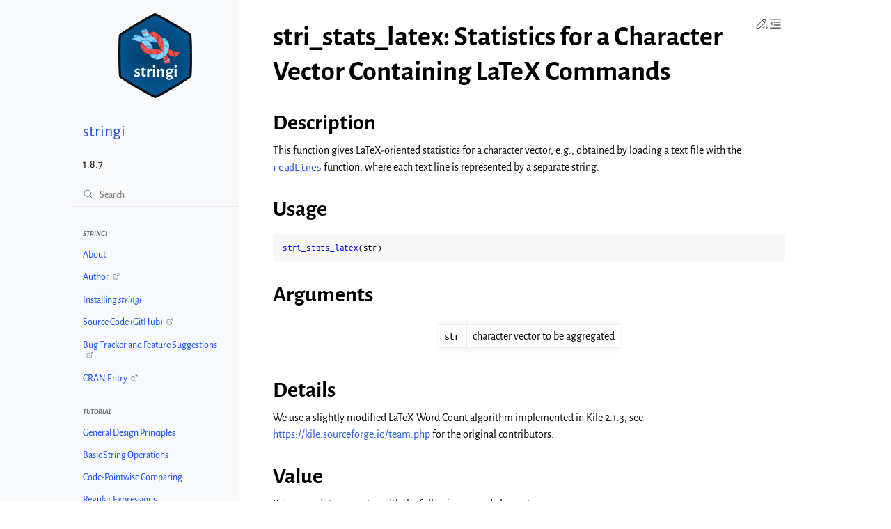

--- FILE ---
content_type: text/html; charset=utf-8
request_url: https://stringi.gagolewski.com/rapi/stri_stats_latex.html
body_size: 7956
content:
<!doctype html>
<html class="no-js" lang="en" data-content_root="../">
  <head><meta charset="utf-8"/>
    <meta name="viewport" content="width=device-width,initial-scale=1"/>
    <meta name="color-scheme" content="light dark"><meta name="viewport" content="width=device-width, initial-scale=1" />
<link rel="index" title="Index" href="../genindex.html" /><link rel="search" title="Search" href="../search.html" /><link rel="next" title="stri_sub_all: Extract or Replace Multiple Substrings" href="stri_sub_all.html" /><link rel="prev" title="stri_stats_general: General Statistics for a Character Vector" href="stri_stats_general.html" />
        <link rel="canonical" href="https://stringi.gagolewski.com/rapi/stri_stats_latex.html" />

    <link rel="shortcut icon" href="https://www.gagolewski.com/_static/img/stringi.png"/><!-- Generated with Sphinx 7.3.7 and Furo 2024.05.06 -->
        <title>stri_stats_latex: Statistics for a Character Vector Containing LaTeX Commands - R Package stringi</title>
      <link rel="stylesheet" type="text/css" href="../_static/pygments.css?v=b86133f3" />
    <link rel="stylesheet" type="text/css" href="../_static/styles/furo.css?v=387cc868" />
    <link rel="stylesheet" type="text/css" href="../_static/styles/furo-extensions.css?v=36a5483c" />
    <link rel="stylesheet" type="text/css" href="../_static/css/custom.css?v=1981fb80" />
    
    


<style>
  body {
    --color-code-background: #f8f8f8;
  --color-code-foreground: black;
  --admonition-font-size: 95%;
  --admonition-title-font-size: 95%;
  
  }
  @media not print {
    body[data-theme="dark"] {
      --color-code-background: #202020;
  --color-code-foreground: #d0d0d0;
  --admonition-font-size: 95%;
  --admonition-title-font-size: 95%;
  
    }
    @media (prefers-color-scheme: dark) {
      body:not([data-theme="light"]) {
        --color-code-background: #202020;
  --color-code-foreground: #d0d0d0;
  --admonition-font-size: 95%;
  --admonition-title-font-size: 95%;
  
      }
    }
  }
</style></head>
  <body>
    
    <script>
      document.body.dataset.theme = localStorage.getItem("theme") || "auto";
    </script>
    

<svg xmlns="http://www.w3.org/2000/svg" style="display: none;">
  <symbol id="svg-toc" viewBox="0 0 24 24">
    <title>Contents</title>
    <svg stroke="currentColor" fill="currentColor" stroke-width="0" viewBox="0 0 1024 1024">
      <path d="M408 442h480c4.4 0 8-3.6 8-8v-56c0-4.4-3.6-8-8-8H408c-4.4 0-8 3.6-8 8v56c0 4.4 3.6 8 8 8zm-8 204c0 4.4 3.6 8 8 8h480c4.4 0 8-3.6 8-8v-56c0-4.4-3.6-8-8-8H408c-4.4 0-8 3.6-8 8v56zm504-486H120c-4.4 0-8 3.6-8 8v56c0 4.4 3.6 8 8 8h784c4.4 0 8-3.6 8-8v-56c0-4.4-3.6-8-8-8zm0 632H120c-4.4 0-8 3.6-8 8v56c0 4.4 3.6 8 8 8h784c4.4 0 8-3.6 8-8v-56c0-4.4-3.6-8-8-8zM115.4 518.9L271.7 642c5.8 4.6 14.4.5 14.4-6.9V388.9c0-7.4-8.5-11.5-14.4-6.9L115.4 505.1a8.74 8.74 0 0 0 0 13.8z"/>
    </svg>
  </symbol>
  <symbol id="svg-menu" viewBox="0 0 24 24">
    <title>Menu</title>
    <svg xmlns="http://www.w3.org/2000/svg" viewBox="0 0 24 24" fill="none" stroke="currentColor"
      stroke-width="2" stroke-linecap="round" stroke-linejoin="round" class="feather-menu">
      <line x1="3" y1="12" x2="21" y2="12"></line>
      <line x1="3" y1="6" x2="21" y2="6"></line>
      <line x1="3" y1="18" x2="21" y2="18"></line>
    </svg>
  </symbol>
  <symbol id="svg-arrow-right" viewBox="0 0 24 24">
    <title>Expand</title>
    <svg xmlns="http://www.w3.org/2000/svg" viewBox="0 0 24 24" fill="none" stroke="currentColor"
      stroke-width="2" stroke-linecap="round" stroke-linejoin="round" class="feather-chevron-right">
      <polyline points="9 18 15 12 9 6"></polyline>
    </svg>
  </symbol>
  <symbol id="svg-sun" viewBox="0 0 24 24">
    <title>Light mode</title>
    <svg xmlns="http://www.w3.org/2000/svg" viewBox="0 0 24 24" fill="none" stroke="currentColor"
      stroke-width="1" stroke-linecap="round" stroke-linejoin="round" class="feather-sun">
      <circle cx="12" cy="12" r="5"></circle>
      <line x1="12" y1="1" x2="12" y2="3"></line>
      <line x1="12" y1="21" x2="12" y2="23"></line>
      <line x1="4.22" y1="4.22" x2="5.64" y2="5.64"></line>
      <line x1="18.36" y1="18.36" x2="19.78" y2="19.78"></line>
      <line x1="1" y1="12" x2="3" y2="12"></line>
      <line x1="21" y1="12" x2="23" y2="12"></line>
      <line x1="4.22" y1="19.78" x2="5.64" y2="18.36"></line>
      <line x1="18.36" y1="5.64" x2="19.78" y2="4.22"></line>
    </svg>
  </symbol>
  <symbol id="svg-moon" viewBox="0 0 24 24">
    <title>Dark mode</title>
    <svg xmlns="http://www.w3.org/2000/svg" viewBox="0 0 24 24" fill="none" stroke="currentColor"
      stroke-width="1" stroke-linecap="round" stroke-linejoin="round" class="icon-tabler-moon">
      <path stroke="none" d="M0 0h24v24H0z" fill="none" />
      <path d="M12 3c.132 0 .263 0 .393 0a7.5 7.5 0 0 0 7.92 12.446a9 9 0 1 1 -8.313 -12.454z" />
    </svg>
  </symbol>
  <symbol id="svg-sun-half" viewBox="0 0 24 24">
    <title>Auto light/dark mode</title>
    <svg xmlns="http://www.w3.org/2000/svg" viewBox="0 0 24 24" fill="none" stroke="currentColor"
      stroke-width="1" stroke-linecap="round" stroke-linejoin="round" class="icon-tabler-shadow">
      <path stroke="none" d="M0 0h24v24H0z" fill="none"/>
      <circle cx="12" cy="12" r="9" />
      <path d="M13 12h5" />
      <path d="M13 15h4" />
      <path d="M13 18h1" />
      <path d="M13 9h4" />
      <path d="M13 6h1" />
    </svg>
  </symbol>
  <symbol id="svg-sun-with-moon" viewBox="0 0 24 24">
    <title>Auto light/dark, in light mode</title>
    <svg xmlns="http://www.w3.org/2000/svg" viewBox="0 0 24 24" fill="none" stroke="currentColor"
      stroke-width="1" stroke-linecap="round" stroke-linejoin="round"
      class="icon-custom-derived-from-feather-sun-and-tabler-moon">
      <path style="opacity: 50%" d="M 5.411 14.504 C 5.471 14.504 5.532 14.504 5.591 14.504 C 3.639 16.319 4.383 19.569 6.931 20.352 C 7.693 20.586 8.512 20.551 9.25 20.252 C 8.023 23.207 4.056 23.725 2.11 21.184 C 0.166 18.642 1.702 14.949 4.874 14.536 C 5.051 14.512 5.231 14.5 5.411 14.5 L 5.411 14.504 Z"/>
      <line x1="14.5" y1="3.25" x2="14.5" y2="1.25"/>
      <line x1="14.5" y1="15.85" x2="14.5" y2="17.85"/>
      <line x1="10.044" y1="5.094" x2="8.63" y2="3.68"/>
      <line x1="19" y1="14.05" x2="20.414" y2="15.464"/>
      <line x1="8.2" y1="9.55" x2="6.2" y2="9.55"/>
      <line x1="20.8" y1="9.55" x2="22.8" y2="9.55"/>
      <line x1="10.044" y1="14.006" x2="8.63" y2="15.42"/>
      <line x1="19" y1="5.05" x2="20.414" y2="3.636"/>
      <circle cx="14.5" cy="9.55" r="3.6"/>
    </svg>
  </symbol>
  <symbol id="svg-moon-with-sun" viewBox="0 0 24 24">
    <title>Auto light/dark, in dark mode</title>
    <svg xmlns="http://www.w3.org/2000/svg" viewBox="0 0 24 24" fill="none" stroke="currentColor"
      stroke-width="1" stroke-linecap="round" stroke-linejoin="round"
      class="icon-custom-derived-from-feather-sun-and-tabler-moon">
      <path d="M 8.282 7.007 C 8.385 7.007 8.494 7.007 8.595 7.007 C 5.18 10.184 6.481 15.869 10.942 17.24 C 12.275 17.648 13.706 17.589 15 17.066 C 12.851 22.236 5.91 23.143 2.505 18.696 C -0.897 14.249 1.791 7.786 7.342 7.063 C 7.652 7.021 7.965 7 8.282 7 L 8.282 7.007 Z"/>
      <line style="opacity: 50%" x1="18" y1="3.705" x2="18" y2="2.5"/>
      <line style="opacity: 50%" x1="18" y1="11.295" x2="18" y2="12.5"/>
      <line style="opacity: 50%" x1="15.316" y1="4.816" x2="14.464" y2="3.964"/>
      <line style="opacity: 50%" x1="20.711" y1="10.212" x2="21.563" y2="11.063"/>
      <line style="opacity: 50%" x1="14.205" y1="7.5" x2="13.001" y2="7.5"/>
      <line style="opacity: 50%" x1="21.795" y1="7.5" x2="23" y2="7.5"/>
      <line style="opacity: 50%" x1="15.316" y1="10.184" x2="14.464" y2="11.036"/>
      <line style="opacity: 50%" x1="20.711" y1="4.789" x2="21.563" y2="3.937"/>
      <circle style="opacity: 50%" cx="18" cy="7.5" r="2.169"/>
    </svg>
  </symbol>
  <symbol id="svg-pencil" viewBox="0 0 24 24">
    <svg xmlns="http://www.w3.org/2000/svg" viewBox="0 0 24 24" fill="none" stroke="currentColor"
      stroke-width="1" stroke-linecap="round" stroke-linejoin="round" class="icon-tabler-pencil-code">
      <path d="M4 20h4l10.5 -10.5a2.828 2.828 0 1 0 -4 -4l-10.5 10.5v4" />
      <path d="M13.5 6.5l4 4" />
      <path d="M20 21l2 -2l-2 -2" />
      <path d="M17 17l-2 2l2 2" /
    </svg>
  </symbol>
  <symbol id="svg-eye" viewBox="0 0 24 24">
    <svg xmlns="http://www.w3.org/2000/svg" viewBox="0 0 24 24" fill="none" stroke="currentColor"
      stroke-width="1" stroke-linecap="round" stroke-linejoin="round" class="icon-tabler-eye-code">
      <path stroke="none" d="M0 0h24v24H0z" fill="none" />
      <path d="M10 12a2 2 0 1 0 4 0a2 2 0 0 0 -4 0" />
      <path
        d="M11.11 17.958c-3.209 -.307 -5.91 -2.293 -8.11 -5.958c2.4 -4 5.4 -6 9 -6c3.6 0 6.6 2 9 6c-.21 .352 -.427 .688 -.647 1.008" />
      <path d="M20 21l2 -2l-2 -2" />
      <path d="M17 17l-2 2l2 2" />
    </svg>
  </symbol>
</svg>

<input type="checkbox" class="sidebar-toggle" name="__navigation" id="__navigation">
<input type="checkbox" class="sidebar-toggle" name="__toc" id="__toc">
<label class="overlay sidebar-overlay" for="__navigation">
  <div class="visually-hidden">Hide navigation sidebar</div>
</label>
<label class="overlay toc-overlay" for="__toc">
  <div class="visually-hidden">Hide table of contents sidebar</div>
</label>



<div class="page">
  <header class="mobile-header">
    <div class="header-left">
      <label class="nav-overlay-icon" for="__navigation">
        <div class="visually-hidden">Toggle site navigation sidebar</div>
        <i class="icon"><svg><use href="#svg-menu"></use></svg></i>
      </label>
    </div>
    <div class="header-center">
      <a href="../index.html"><div class="brand">R Package stringi</div></a>
    </div>
    <div class="header-right">
      <div class="theme-toggle-container theme-toggle-header">
        <button class="theme-toggle">
          <div class="visually-hidden">Toggle Light / Dark / Auto colour theme</div>
          <svg class="theme-icon-when-auto"><use href="#svg-sun-half"></use></svg>
          <svg class="theme-icon-when-dark"><use href="#svg-moon"></use></svg>
          <svg class="theme-icon-when-light"><use href="#svg-sun"></use></svg>
        </button>
      </div>
      <label class="toc-overlay-icon toc-header-icon" for="__toc">
        <div class="visually-hidden">Toggle table of contents sidebar</div>
        <i class="icon"><svg><use href="#svg-toc"></use></svg></i>
      </label>
    </div>
  </header>
  <aside class="sidebar-drawer">
    <div class="sidebar-container">
      
      <div class="sidebar-sticky">
<div class="sidebar-logo-container">
  <a class="sidebar-brand" href="../index.html"><img class="sidebar-logo" src="https://www.gagolewski.com/_static/img/stringi.png" alt="Logo"/></a>
</div>

<span class="sidebar-brand-text">
<a class="sidebar-brand" href="../index.html">stringi</a>
</span>
<div class="sidebar-brand">
1.8.7
</div>
<form class="sidebar-search-container" method="get" action="../search.html" role="search">
  <input class="sidebar-search" placeholder="Search" name="q" aria-label="Search">
  <input type="hidden" name="check_keywords" value="yes">
  <input type="hidden" name="area" value="default">
</form>
<div id="searchbox"></div><div class="sidebar-scroll"><div class="sidebar-tree">
  <p class="caption" role="heading"><span class="caption-text">stringi</span></p>
<ul>
<li class="toctree-l1"><a class="reference internal" href="../index.html">About</a></li>
<li class="toctree-l1"><a class="reference external" href="https://www.gagolewski.com/">Author</a></li>
<li class="toctree-l1"><a class="reference internal" href="../install.html">Installing <em>stringi</em></a></li>
<li class="toctree-l1"><a class="reference external" href="https://github.com/gagolews/stringi">Source Code (GitHub)</a></li>
<li class="toctree-l1"><a class="reference external" href="https://github.com/gagolews/stringi/issues">Bug Tracker and Feature Suggestions</a></li>
<li class="toctree-l1"><a class="reference external" href="https://cran.r-project.org/package=stringi">CRAN Entry</a></li>
</ul>
<p class="caption" role="heading"><span class="caption-text">Tutorial</span></p>
<ul>
<li class="toctree-l1"><a class="reference internal" href="../weave/design_principles.html">General Design Principles</a></li>
<li class="toctree-l1"><a class="reference internal" href="../weave/basic_operations.html">Basic String Operations</a></li>
<li class="toctree-l1"><a class="reference internal" href="../weave/codepoint_comparing.html">Code-Pointwise Comparing</a></li>
<li class="toctree-l1"><a class="reference internal" href="../weave/regular_expressions.html">Regular Expressions</a></li>
<li class="toctree-l1"><a class="reference internal" href="../weave/collation.html">Collation</a></li>
<li class="toctree-l1"><a class="reference internal" href="../weave/other_operations.html">Other Operations</a></li>
<li class="toctree-l1"><a class="reference internal" href="../weave/input_output.html">Input and Output</a></li>
<li class="toctree-l1"><a class="reference internal" href="../weave/example.html">Example Use Case: Data Preparation</a></li>
</ul>
<p class="caption" role="heading"><span class="caption-text">Reference Manual</span></p>
<ul class="current">
<li class="toctree-l1 current has-children"><a class="reference internal" href="../rapi.html">R Package <em>stringi</em> Reference</a><input checked="" class="toctree-checkbox" id="toctree-checkbox-1" name="toctree-checkbox-1" role="switch" type="checkbox"/><label for="toctree-checkbox-1"><div class="visually-hidden">Toggle navigation of R Package stringi Reference</div><i class="icon"><svg><use href="#svg-arrow-right"></use></svg></i></label><ul class="current">
<li class="toctree-l2"><a class="reference internal" href="about_arguments.html">about_arguments:</a></li>
<li class="toctree-l2"><a class="reference internal" href="about_encoding.html">about_encoding:</a></li>
<li class="toctree-l2"><a class="reference internal" href="about_locale.html">about_locale:</a></li>
<li class="toctree-l2"><a class="reference internal" href="about_search_boundaries.html">about_search_boundaries:</a></li>
<li class="toctree-l2"><a class="reference internal" href="about_search_charclass.html">about_search_charclass:</a></li>
<li class="toctree-l2"><a class="reference internal" href="about_search_coll.html">about_search_coll:</a></li>
<li class="toctree-l2"><a class="reference internal" href="about_search_fixed.html">about_search_fixed:</a></li>
<li class="toctree-l2"><a class="reference internal" href="about_search_regex.html">about_search_regex:</a></li>
<li class="toctree-l2"><a class="reference internal" href="about_search.html">about_search: String Searching</a></li>
<li class="toctree-l2"><a class="reference internal" href="operator_add.html">operator_add: Concatenate Two Character Vectors</a></li>
<li class="toctree-l2"><a class="reference internal" href="operator_compare.html">operator_compare: Compare Strings with or without Collation</a></li>
<li class="toctree-l2"><a class="reference internal" href="operator_dollar.html">operator_dollar: as a Binary Operator</a></li>
<li class="toctree-l2"><a class="reference internal" href="stri_compare.html">stri_compare: Compare Strings with or without Collation</a></li>
<li class="toctree-l2"><a class="reference internal" href="stri_count_boundaries.html">stri_count_boundaries: Count the Number of Text Boundaries</a></li>
<li class="toctree-l2"><a class="reference internal" href="stri_count.html">stri_count: Count the Number of Pattern Occurrences</a></li>
<li class="toctree-l2"><a class="reference internal" href="stri_datetime_add.html">stri_datetime_add: Date and Time Arithmetic</a></li>
<li class="toctree-l2"><a class="reference internal" href="stri_datetime_create.html">stri_datetime_create: Create a Date-Time Object</a></li>
<li class="toctree-l2"><a class="reference internal" href="stri_datetime_fields.html">stri_datetime_fields: Get Values for Date and Time Fields</a></li>
<li class="toctree-l2"><a class="reference internal" href="stri_datetime_format.html">stri_datetime_format: Date and Time Formatting and Parsing</a></li>
<li class="toctree-l2"><a class="reference internal" href="stri_datetime_fstr.html">stri_datetime_fstr: -Style Format Strings</a></li>
<li class="toctree-l2"><a class="reference internal" href="stri_datetime_now.html">stri_datetime_now: Get Current Date and Time</a></li>
<li class="toctree-l2"><a class="reference internal" href="stri_datetime_symbols.html">stri_datetime_symbols: List Localizable Date-Time Formatting Data</a></li>
<li class="toctree-l2"><a class="reference internal" href="stri_detect.html">stri_detect: Detect Pattern Occurrences</a></li>
<li class="toctree-l2"><a class="reference internal" href="stri_dup.html">stri_dup: Duplicate Strings</a></li>
<li class="toctree-l2"><a class="reference internal" href="stri_duplicated.html">stri_duplicated: Determine Duplicated Elements</a></li>
<li class="toctree-l2"><a class="reference internal" href="stri_enc_detect.html">stri_enc_detect: Detect Character Set and Language</a></li>
<li class="toctree-l2"><a class="reference internal" href="stri_enc_detect2.html">stri_enc_detect2: [DEPRECATED] Detect Locale-Sensitive Character Encoding</a></li>
<li class="toctree-l2"><a class="reference internal" href="stri_enc_fromutf32.html">stri_enc_fromutf32: Convert From UTF-32</a></li>
<li class="toctree-l2"><a class="reference internal" href="stri_enc_info.html">stri_enc_info: Query a Character Encoding</a></li>
<li class="toctree-l2"><a class="reference internal" href="stri_enc_isascii.html">stri_enc_isascii: Check If a Data Stream Is Possibly in ASCII</a></li>
<li class="toctree-l2"><a class="reference internal" href="stri_enc_isutf16.html">stri_enc_isutf16: Check If a Data Stream Is Possibly in UTF-16 or UTF-32</a></li>
<li class="toctree-l2"><a class="reference internal" href="stri_enc_isutf8.html">stri_enc_isutf8: Check If a Data Stream Is Possibly in UTF-8</a></li>
<li class="toctree-l2"><a class="reference internal" href="stri_enc_list.html">stri_enc_list: List Known Character Encodings</a></li>
<li class="toctree-l2"><a class="reference internal" href="stri_enc_mark.html">stri_enc_mark: Get Declared Encodings of Each String</a></li>
<li class="toctree-l2"><a class="reference internal" href="stri_enc_set.html">stri_enc_set:</a></li>
<li class="toctree-l2"><a class="reference internal" href="stri_enc_toascii.html">stri_enc_toascii: Convert To ASCII</a></li>
<li class="toctree-l2"><a class="reference internal" href="stri_enc_tonative.html">stri_enc_tonative: Convert Strings To Native Encoding</a></li>
<li class="toctree-l2"><a class="reference internal" href="stri_enc_toutf32.html">stri_enc_toutf32: Convert Strings To UTF-32</a></li>
<li class="toctree-l2"><a class="reference internal" href="stri_enc_toutf8.html">stri_enc_toutf8: Convert Strings To UTF-8</a></li>
<li class="toctree-l2"><a class="reference internal" href="stri_encode.html">stri_encode: Convert Strings Between Given Encodings</a></li>
<li class="toctree-l2"><a class="reference internal" href="stri_escape_unicode.html">stri_escape_unicode: Escape Unicode Code Points</a></li>
<li class="toctree-l2"><a class="reference internal" href="stri_extract_boundaries.html">stri_extract_boundaries: Extract Data Between Text Boundaries</a></li>
<li class="toctree-l2"><a class="reference internal" href="stri_extract.html">stri_extract: Extract Pattern Occurrences</a></li>
<li class="toctree-l2"><a class="reference internal" href="stri_flatten.html">stri_flatten: Flatten a String</a></li>
<li class="toctree-l2"><a class="reference internal" href="stri_info.html">stri_info:</a></li>
<li class="toctree-l2"><a class="reference internal" href="stri_isempty.html">stri_isempty: Determine if a String is of Length Zero</a></li>
<li class="toctree-l2"><a class="reference internal" href="stri_join_list.html">stri_join_list: Concatenate Strings in a List</a></li>
<li class="toctree-l2"><a class="reference internal" href="stri_join.html">stri_join: Concatenate Character Vectors</a></li>
<li class="toctree-l2"><a class="reference internal" href="stri_length.html">stri_length: Count the Number of Code Points</a></li>
<li class="toctree-l2"><a class="reference internal" href="stri_list2matrix.html">stri_list2matrix: Convert a List to a Character Matrix</a></li>
<li class="toctree-l2"><a class="reference internal" href="stri_locale_info.html">stri_locale_info: Query Given Locale</a></li>
<li class="toctree-l2"><a class="reference internal" href="stri_locale_list.html">stri_locale_list: List Available Locales</a></li>
<li class="toctree-l2"><a class="reference internal" href="stri_locale_set.html">stri_locale_set:</a></li>
<li class="toctree-l2"><a class="reference internal" href="stri_locate_boundaries.html">stri_locate_boundaries: Locate Text Boundaries</a></li>
<li class="toctree-l2"><a class="reference internal" href="stri_locate.html">stri_locate: Locate Pattern Occurrences</a></li>
<li class="toctree-l2"><a class="reference internal" href="stri_match.html">stri_match: Extract Regex Pattern Matches, Together with Capture Groups</a></li>
<li class="toctree-l2"><a class="reference internal" href="stri_na2empty.html">stri_na2empty: Replace NAs with Empty Strings</a></li>
<li class="toctree-l2"><a class="reference internal" href="stri_numbytes.html">stri_numbytes: Count the Number of Bytes</a></li>
<li class="toctree-l2"><a class="reference internal" href="stri_opts_brkiter.html">stri_opts_brkiter: Generate a List with BreakIterator Settings</a></li>
<li class="toctree-l2"><a class="reference internal" href="stri_opts_collator.html">stri_opts_collator: Generate a List with Collator Settings</a></li>
<li class="toctree-l2"><a class="reference internal" href="stri_opts_fixed.html">stri_opts_fixed: Generate a List with Fixed Pattern Search Engine’s Settings</a></li>
<li class="toctree-l2"><a class="reference internal" href="stri_opts_regex.html">stri_opts_regex: Generate a List with Regex Matcher Settings</a></li>
<li class="toctree-l2"><a class="reference internal" href="stri_order.html">stri_order: Ordering Permutation</a></li>
<li class="toctree-l2"><a class="reference internal" href="stri_pad.html">stri_pad: Pad (Center/Left/Right Align) a String</a></li>
<li class="toctree-l2"><a class="reference internal" href="stri_rand_lipsum.html">stri_rand_lipsum: A Lorem Ipsum Generator</a></li>
<li class="toctree-l2"><a class="reference internal" href="stri_rand_shuffle.html">stri_rand_shuffle: Randomly Shuffle Code Points in Each String</a></li>
<li class="toctree-l2"><a class="reference internal" href="stri_rand_strings.html">stri_rand_strings: Generate Random Strings</a></li>
<li class="toctree-l2"><a class="reference internal" href="stri_rank.html">stri_rank: Ranking</a></li>
<li class="toctree-l2"><a class="reference internal" href="stri_read_lines.html">stri_read_lines: Read Text Lines from a Text File</a></li>
<li class="toctree-l2"><a class="reference internal" href="stri_read_raw.html">stri_read_raw: Read Text File as Raw</a></li>
<li class="toctree-l2"><a class="reference internal" href="stri_remove_empty.html">stri_remove_empty: Remove All Empty Strings from a Character Vector</a></li>
<li class="toctree-l2"><a class="reference internal" href="stri_replace_na.html">stri_replace_na: Replace Missing Values in a Character Vector</a></li>
<li class="toctree-l2"><a class="reference internal" href="stri_replace_rstr.html">stri_replace_rstr: Convert gsub-Style Replacement Strings</a></li>
<li class="toctree-l2"><a class="reference internal" href="stri_replace.html">stri_replace: Replace Pattern Occurrences</a></li>
<li class="toctree-l2"><a class="reference internal" href="stri_reverse.html">stri_reverse: Reverse Each String</a></li>
<li class="toctree-l2"><a class="reference internal" href="stri_sort_key.html">stri_sort_key: Sort Keys</a></li>
<li class="toctree-l2"><a class="reference internal" href="stri_sort.html">stri_sort: String Sorting</a></li>
<li class="toctree-l2"><a class="reference internal" href="stri_split_boundaries.html">stri_split_boundaries: Split a String at Text Boundaries</a></li>
<li class="toctree-l2"><a class="reference internal" href="stri_split_lines.html">stri_split_lines: Split a String Into Text Lines</a></li>
<li class="toctree-l2"><a class="reference internal" href="stri_split.html">stri_split: Split a String By Pattern Matches</a></li>
<li class="toctree-l2"><a class="reference internal" href="stri_sprintf.html">stri_sprintf: Format Strings</a></li>
<li class="toctree-l2"><a class="reference internal" href="stri_startsendswith.html">stri_startsendswith: Determine if the Start or End of a String Matches a Pattern</a></li>
<li class="toctree-l2"><a class="reference internal" href="stri_stats_general.html">stri_stats_general: General Statistics for a Character Vector</a></li>
<li class="toctree-l2 current current-page"><a class="current reference internal" href="#">stri_stats_latex: Statistics for a Character Vector Containing LaTeX Commands</a></li>
<li class="toctree-l2"><a class="reference internal" href="stri_sub_all.html">stri_sub_all: Extract or Replace Multiple Substrings</a></li>
<li class="toctree-l2"><a class="reference internal" href="stri_sub.html">stri_sub: Extract a Substring From or Replace a Substring In a Character Vector</a></li>
<li class="toctree-l2"><a class="reference internal" href="stri_subset.html">stri_subset: Select Elements that Match a Given Pattern</a></li>
<li class="toctree-l2"><a class="reference internal" href="stri_timezone_info.html">stri_timezone_info: Query a Given Time Zone</a></li>
<li class="toctree-l2"><a class="reference internal" href="stri_timezone_list.html">stri_timezone_list: List Available Time Zone Identifiers</a></li>
<li class="toctree-l2"><a class="reference internal" href="stri_timezone_set.html">stri_timezone_set:</a></li>
<li class="toctree-l2"><a class="reference internal" href="stri_trans_casemap.html">stri_trans_casemap: Transform Strings with Case Mapping or Folding</a></li>
<li class="toctree-l2"><a class="reference internal" href="stri_trans_char.html">stri_trans_char: Translate Characters</a></li>
<li class="toctree-l2"><a class="reference internal" href="stri_trans_general.html">stri_trans_general: General Text Transforms, Including Transliteration</a></li>
<li class="toctree-l2"><a class="reference internal" href="stri_trans_list.html">stri_trans_list: List Available Text Transforms and Transliterators</a></li>
<li class="toctree-l2"><a class="reference internal" href="stri_trans_nf.html">stri_trans_nf: Perform or Check For Unicode Normalization</a></li>
<li class="toctree-l2"><a class="reference internal" href="stri_trim.html">stri_trim: Trim Characters from the Left and/or Right Side of a String</a></li>
<li class="toctree-l2"><a class="reference internal" href="stri_unescape_unicode.html">stri_unescape_unicode: Un-escape All Escape Sequences</a></li>
<li class="toctree-l2"><a class="reference internal" href="stri_unique.html">stri_unique: Extract Unique Elements</a></li>
<li class="toctree-l2"><a class="reference internal" href="stri_width.html">stri_width: Determine the Width of Code Points</a></li>
<li class="toctree-l2"><a class="reference internal" href="stri_wrap.html">stri_wrap: Word Wrap Text to Format Paragraphs</a></li>
<li class="toctree-l2"><a class="reference internal" href="stri_write_lines.html">stri_write_lines: Write Text Lines to a Text File</a></li>
<li class="toctree-l2"><a class="reference internal" href="stringi-package.html">stringi-package: Fast and Portable Character String Processing in R</a></li>
</ul>
</li>
</ul>
<p class="caption" role="heading"><span class="caption-text">Other</span></p>
<ul>
<li class="toctree-l1"><a class="reference external" href="https://deepr.gagolewski.com/">Deep R Programming</a></li>
<li class="toctree-l1"><a class="reference external" href="https://stringx.gagolewski.com/">stringx</a></li>
<li class="toctree-l1"><a class="reference external" href="https://dx.doi.org/10.18637/jss.v103.i02">JStatSoft Paper</a></li>
<li class="toctree-l1"><a class="reference external" href="https://github.com/gagolews/ExampleRcppStringi">C++ API — Rcpp Example</a></li>
<li class="toctree-l1"><a class="reference internal" href="../news.html">Changelog</a></li>
<li class="toctree-l1"><a class="reference internal" href="../z_bibliography.html">References</a></li>
</ul>

</div></div>

      </div>
      
    </div>
  </aside>
  <div class="main">
    <div class="content">
      <div class="article-container">
        <a href="#" class="back-to-top muted-link">
          <svg xmlns="http://www.w3.org/2000/svg" viewBox="0 0 24 24">
            <path d="M13 20h-2V8l-5.5 5.5-1.42-1.42L12 4.16l7.92 7.92-1.42 1.42L13 8v12z"></path>
          </svg>
          <span>Back to top</span>
        </a>
        <div class="content-icon-container">
          <div class="edit-this-page">
  <a class="muted-link" href="https://github.com/gagolews/stringi/issues/" title="Edit this page">
    <svg><use href="#svg-pencil"></use></svg>
    <span class="visually-hidden">Edit this page</span>
  </a>
</div><div class="theme-toggle-container theme-toggle-content">
            <button class="theme-toggle">
              <div class="visually-hidden">Toggle Light / Dark / Auto colour theme</div>
              <svg class="theme-icon-when-auto"><use href="#svg-sun-half"></use></svg>
              <svg class="theme-icon-when-dark"><use href="#svg-moon"></use></svg>
              <svg class="theme-icon-when-light"><use href="#svg-sun"></use></svg>
            </button>
          </div>
          <label class="toc-overlay-icon toc-content-icon" for="__toc">
            <div class="visually-hidden">Toggle table of contents sidebar</div>
            <i class="icon"><svg><use href="#svg-toc"></use></svg></i>
          </label>
        </div>
        <article role="main">
          <section class="tex2jax_ignore mathjax_ignore" id="stri-stats-latex-statistics-for-a-character-vector-containing-latex-commands">
<h1>stri_stats_latex: Statistics for a Character Vector Containing LaTeX Commands<a class="headerlink" href="#stri-stats-latex-statistics-for-a-character-vector-containing-latex-commands" title="Link to this heading">¶</a></h1>
<section id="description">
<h2>Description<a class="headerlink" href="#description" title="Link to this heading">¶</a></h2>
<p>This function gives LaTeX-oriented statistics for a character vector, e.g., obtained by loading a text file with the <a class="reference external" href="https://stat.ethz.ch/R-manual/R-devel/library/base/html/readLines.html"><code class="docutils literal notranslate"><span class="pre">readLines</span></code></a> function, where each text line is represented by a separate string.</p>
</section>
<section id="usage">
<h2>Usage<a class="headerlink" href="#usage" title="Link to this heading">¶</a></h2>
<div class="highlight-r notranslate"><div class="highlight"><pre><span></span><span class="nf">stri_stats_latex</span><span class="p">(</span><span class="n">str</span><span class="p">)</span>
</pre></div>
</div>
</section>
<section id="arguments">
<h2>Arguments<a class="headerlink" href="#arguments" title="Link to this heading">¶</a></h2>
<div class="table-wrapper colwidths-auto docutils container">
<table class="docutils align-default">
<thead>
<tr class="row-odd"><th class="head"><p></p></th>
<th class="head"><p></p></th>
</tr>
</thead>
<tbody>
<tr class="row-even"><td><p><code class="docutils literal notranslate"><span class="pre">str</span></code></p></td>
<td><p>character vector to be aggregated</p></td>
</tr>
</tbody>
</table>
</div>
</section>
<section id="details">
<h2>Details<a class="headerlink" href="#details" title="Link to this heading">¶</a></h2>
<p>We use a slightly modified LaTeX Word Count algorithm implemented in Kile 2.1.3, see <a class="reference external" href="https://kile.sourceforge.io/team.php">https://kile.sourceforge.io/team.php</a> for the original contributors.</p>
</section>
<section id="value">
<h2>Value<a class="headerlink" href="#value" title="Link to this heading">¶</a></h2>
<p>Returns an integer vector with the following named elements:</p>
<ol class="arabic simple">
<li><p><code class="docutils literal notranslate"><span class="pre">CharsWord</span></code> - number of word characters;</p></li>
<li><p><code class="docutils literal notranslate"><span class="pre">CharsCmdEnvir</span></code> - command and words characters;</p></li>
<li><p><code class="docutils literal notranslate"><span class="pre">CharsWhite</span></code> - LaTeX white spaces, including { and } in some contexts;</p></li>
<li><p><code class="docutils literal notranslate"><span class="pre">Words</span></code> - number of words;</p></li>
<li><p><code class="docutils literal notranslate"><span class="pre">Cmds</span></code> - number of commands;</p></li>
<li><p><code class="docutils literal notranslate"><span class="pre">Envirs</span></code> - number of environments;</p></li>
<li><p>… (Other stuff that may appear in future releases of <span class="pkg">stringi</span>).</p></li>
</ol>
</section>
<section id="author-s">
<h2>Author(s)<a class="headerlink" href="#author-s" title="Link to this heading">¶</a></h2>
<p><a class="reference external" href="https://www.gagolewski.com/">Marek Gagolewski</a> and other contributors</p>
</section>
<section id="see-also">
<h2>See Also<a class="headerlink" href="#see-also" title="Link to this heading">¶</a></h2>
<p>The official online manual of <span class="pkg">stringi</span> at <a class="reference external" href="https://stringi.gagolewski.com/">https://stringi.gagolewski.com/</a></p>
<p>Gagolewski M., <span class="pkg">stringi</span>: Fast and portable character string processing in R, <em>Journal of Statistical Software</em> 103(2), 2022, 1-59, <a class="reference external" href="https://doi.org/10.18637/jss.v103.i02">doi:10.18637/jss.v103.i02</a></p>
<p>Other stats: <a class="reference internal" href="stri_stats_general.html"><span class="std std-doc"><code class="docutils literal notranslate"><span class="pre">stri_stats_general()</span></code></span></a></p>
</section>
<section id="examples">
<h2>Examples<a class="headerlink" href="#examples" title="Link to this heading">¶</a></h2>
<div class="highlight-r notranslate"><div class="highlight"><pre><span></span><span class="n">s</span><span class="w"> </span><span class="o">&lt;-</span><span class="w"> </span><span class="nf">c</span><span class="p">(</span><span class="s">&#39;Lorem \\textbf{ipsum} dolor sit \\textit{amet}, consectetur adipisicing elit.&#39;</span><span class="p">,</span>
<span class="w">       </span><span class="s">&#39;\\begin{small}Proin nibh augue,\\end{small} suscipit a, scelerisque sed, lacinia in, mi.&#39;</span><span class="p">,</span>
<span class="w">       </span><span class="s">&#39;&#39;</span><span class="p">)</span>
<span class="nf">stri_stats_latex</span><span class="p">(</span><span class="n">s</span><span class="p">)</span>
<span></span><span class="c1">##     CharsWord CharsCmdEnvir    CharsWhite         Words          Cmds </span>
<span class="c1">##            96            38            27            18             2 </span>
<span class="c1">##        Envirs </span>
<span class="c1">##             1</span>
</pre></div>
</div>
</section>
</section>

        </article>
      </div>
      <footer>
        
        <div class="related-pages">
          <a class="next-page" href="stri_sub_all.html">
              <div class="page-info">
                <div class="context">
                  <span>Next</span>
                </div>
                <div class="title">stri_sub_all: Extract or Replace Multiple Substrings</div>
              </div>
              <svg class="furo-related-icon"><use href="#svg-arrow-right"></use></svg>
            </a>
          <a class="prev-page" href="stri_stats_general.html">
              <svg class="furo-related-icon"><use href="#svg-arrow-right"></use></svg>
              <div class="page-info">
                <div class="context">
                  <span>Previous</span>
                </div>
                
                <div class="title">stri_stats_general: General Statistics for a Character Vector</div>
                
              </div>
            </a>
        </div>
        <div class="bottom-of-page">
          <div class="left-details">
            <div class="copyright">
              
              
              Copyright &#169; 2013–2025 by <a href="https://www.gagolewski.com">Marek Gagolewski</a>.
              Some rights reserved. Licensed under <a href='https://creativecommons.org/licenses/by-nc-nd/4.0/'>CC BY-NC-ND 4.0</a>.
              Built with <a href="https://sphinx-doc.org/">Sphinx</a>
              and a customised <a href="https://github.com/pradyunsg/furo">Furo</a> theme.
              Last updated on 2025-03-27T11:00:49+0100.
              This site will never display any ads: it is a non-profit project.
              It does not collect any data.
            </div>
          </div>
        </div>
        
      </footer>
    </div>
    <aside class="toc-drawer">
      
      
      <div class="toc-sticky toc-scroll">
        <div class="toc-title-container">
          <span class="toc-title">
            In this section
          </span>
        </div>
        <div class="toc-tree-container">
          <div class="toc-tree">
            <ul>
<li><a class="reference internal" href="#">stri_stats_latex: Statistics for a Character Vector Containing LaTeX Commands</a><ul>
<li><a class="reference internal" href="#description">Description</a></li>
<li><a class="reference internal" href="#usage">Usage</a></li>
<li><a class="reference internal" href="#arguments">Arguments</a></li>
<li><a class="reference internal" href="#details">Details</a></li>
<li><a class="reference internal" href="#value">Value</a></li>
<li><a class="reference internal" href="#author-s">Author(s)</a></li>
<li><a class="reference internal" href="#see-also">See Also</a></li>
<li><a class="reference internal" href="#examples">Examples</a></li>
</ul>
</li>
</ul>

          </div>
        </div>
      </div>
      
      
    </aside>
  </div>
</div><script src="../_static/documentation_options.js?v=7e97f9bf"></script>
    <script src="../_static/doctools.js?v=9a2dae69"></script>
    <script src="../_static/sphinx_highlight.js?v=dc90522c"></script>
    <script src="../_static/scripts/furo.js?v=4e2eecee"></script>
    </body>
</html>

--- FILE ---
content_type: text/css; charset=utf-8
request_url: https://stringi.gagolewski.com/_static/css/custom.css?v=1981fb80
body_size: 890
content:
/* --------------------------------------------------------------------------
   Copyleft (C) 2021-2025, Marek Gagolewski <https://www.gagolewski.com/>
   -------------------------------------------------------------------------- */

@import url("fonts/Alegreya-fontspec.css");
@import url("fonts/ubuntu-fontspec.css");

.katex {
    font-size: inherit;
}

h1, h2, h3, h4, h5, h6 {
    font-weight: 700;
    font-family: Alegreya Sans,Roboto Slab,ff-tisa-web-pro,Georgia,Arial,sans-serif;
}

body {
    font-family: Alegreya Sans,Lato,proxima-nova,Helvetica Neue,Arial,sans-serif;
    font-weight: 400;
}

footer p {
    font-size: 75%;
}


.mobile-header, .mobile-header.scrolled {
    box-shadow: none;
    border-bottom: 4px solid var(--color-header-border);
}


figcaption .caption-number {
    font-weight: 600;
    font-style: normal;
    font-size: 90%;
}

figcaption .caption-number::after {
    content: "  ";
}

figcaption, .caption-text {
    text-align: left;
    font-style: italic;
    font-size: 90%;
}

figure img {
    margin: auto;
    max-width: 100%;
    width: 570px;
}

.rst-content div.figure, .rst-content figure  {
    text-align: center;
}

.rst-content div.figure p.caption, .rst-content figure figcaption {
    text-align: left;
}

/* -------------------------------------------------------------------------- */


.proof-type-exercise, .proof-type-example {
    background: var(--color-admonition-background);
    border-radius: .2rem;
    box-shadow: 0 .2rem .5rem rgba(0,0,0,.05),0 0 .0625rem rgba(0,0,0,.1);
    font-size: var(--admonition-font-size);
    margin: 1rem auto;
    overflow: hidden;
    padding: 0 .5rem .5rem;
    page-break-inside: avoid;
    border-left: .2rem solid var(--color-admonition-title);
    border-left-color: var(--color-admonition-title--admonition-todo);
}


.proof-type-exercise > .proof-title::before, .proof-type-example > .proof-title::before {
    background-color: var(--color-admonition-title--admonition-todo);
    -webkit-mask-image: var(--icon-pencil);
    mask-image: var(--icon-pencil);
    mask-repeat: no-repeat;
    content: "";
    height: 1rem;
    left: .5rem;
    position: absolute;
    width: 1rem;
}


.proof-type-exercise .proof-title, .proof-type-example .proof-title {
    font-size: var(--admonition-title-font-size);
    font-weight: 700;
    line-height: 1.3;
    margin: 0 -.5rem .5rem;
    padding: .4rem .5rem .4rem 2rem;
    position: relative;
    background-color: var(--color-admonition-title-background--admonition-todo);
}

.proof-type-exercise .proof-content {
    font-style: italic;
}

p.admonition-title {
    font-weight: 700;
}


/* -------------------------------------------------------------------------- */

table.docutils p {
    white-space: normal;
}

.rst-content table.docutils td, .rst-content table.field-list td, .wy-table td {
    vertical-align: top;
}

/* -------------------------------------------------------------------------- */

p code.notranslate, p code.literal, p tt.literal {
    background: inherit;
    color: inherit;
    font-weight: inherit;
    font-size: inherit;
    border: 0;
    padding: 0;
}

strong.command, strong.program, .rst-content code, .rst-content div[class^="highlight"] pre, .rst-content tt, .rst-content pre, pre, samp, kbd, code {
    font-family: Ubuntu Mono,SFMono-Regular,Menlo,Monaco,Consolas,Liberation Mono,Courier New,Courier,monospace;
    letter-spacing: -0.15pt;
    font-size: 95%;
/*     font-style: normal; */
}

.rst-content div[class^="highlight"] pre, .rst-content pre, pre {
/*     font-size: 90%; */
/*     font-style: normal; */
}

.rst-content p {
    overflow-wrap: break-word;
}

/* -------------------------------------------------------------------------- */

img.sidebar-logo {
    height: 128px;
    width: 128px;
}

img.round-border {
    border-radius: 100%;
}

img.img-left-align-always {
    float: left;
    margin-right: 16px;
    margin-bottom: 16px;
}

img.img-right-align-always {
    float: right;
    margin-left: 16px;
    margin-bottom: 16px;
}

@media (max-width: 480px) {
    .rst-content img.img-left-align, img.img-left-align {
        display: block;
        margin-left: auto;
        margin-right: auto;
    }

    .rst-content img.img-right-align, img.img-right-align {
        display: block;
        margin-left: auto;
        margin-right: auto;
    }
}

@media not (max-width: 480px) {
    .rst-content img.img-left-align, img.img-left-align {
        float: left;
        margin-right: 16px;
        margin-bottom: 16px;
    }

    .rst-content img.img-right-align, img.img-right-align {
        float: right;
        margin-left: 16px;
        margin-bottom: 16px;
    }
}
